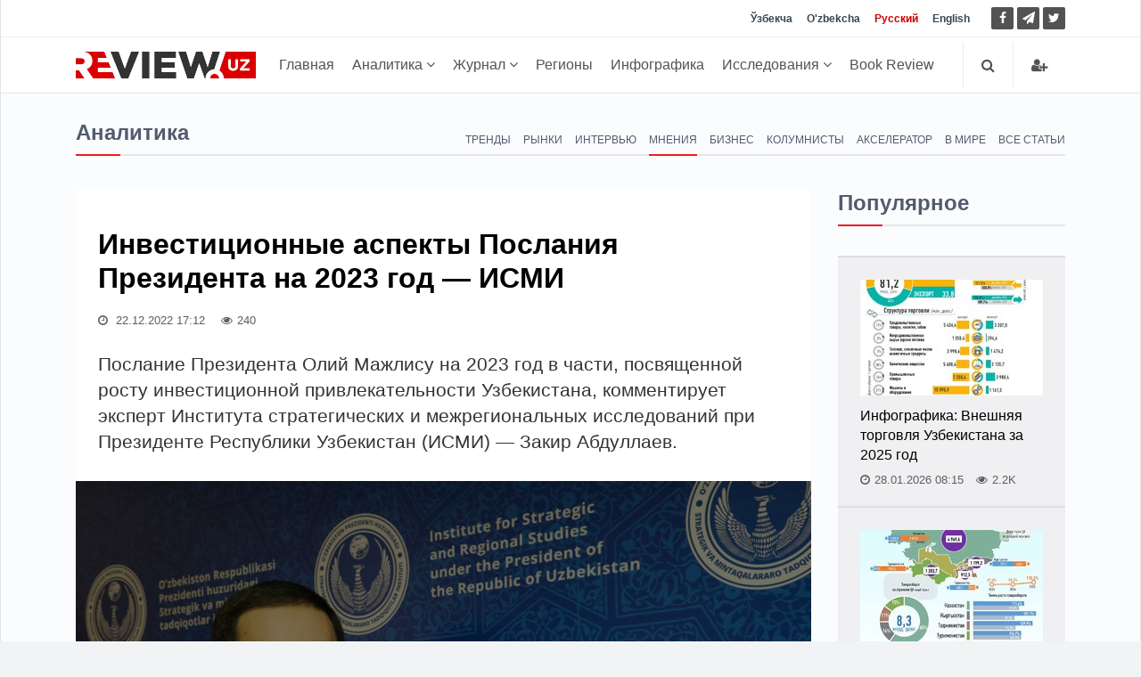

--- FILE ---
content_type: text/html; charset=UTF-8
request_url: https://review.uz/post/investicionne-aspekt-poslaniya-prezidenta-na-2023-god-ismi
body_size: 11243
content:
    <!DOCTYPE html>
    <html lang="ru">
    <head>
        <meta charset="UTF-8">
        <meta http-equiv="X-UA-Compatible" content="IE=edge">
        <meta name="viewport" content="width=device-width, initial-scale=1, maximum-scale=5">

        <meta property="og:url" content="https://review.uz/post/investicionne-aspekt-poslaniya-prezidenta-na-2023-god-ismi">
        <meta property="og:title" content="Инвестиционные аспекты Послания Президента на 2023 год — ИСМИ">
        <meta property="og:description " content="Инвестиционные аспекты Послания Президента на 2023 год — ИСМИ">
        <meta property="og:image" content="https://static.review.uz/crop/1/3/736__85_1330739529.jpg?v=1671711183">
        <meta property="og:type" content="article"/>
        <meta name="yandex-verification" content="90a7c91e07d99f26"/>
        <meta name="description" content="Инвестиционные аспекты Послания Президента на 2023 год — ИСМИ">
        <meta name="keywords" content="Инвестиционные аспекты Послания Президента на 2023 год — ИСМИ, Инвестиции, Послание Олий Мажлису, ИСМИ">


        <meta name="msapplication-TileColor" content="#ffffff">
        <meta name="theme-color" content="#ffffff">

        <link rel="shortcut icon" href="https://static.review.uz/assets/4039e03/favicon/favicon.ico?v=1" type="image/x-icon">
        <link rel="icon" href="https://static.review.uz/assets/4039e03/favicon/favicon.ico?v=1" type="image/x-icon">

        <link rel="canonical" href="https://review.uz/post/investicionne-aspekt-poslaniya-prezidenta-na-2023-god-ismi"/>
                    <link rel='alternate' hreflang='ru' href='https://review.uz/post/investicionne-aspekt-poslaniya-prezidenta-na-2023-god-ismi'/>
                <title>Инвестиционные аспекты Послания Президента на 2023 год — ИСМИ - Review.uz</title>

        <script async src="https://www.googletagmanager.com/gtag/js?id=G-D3L3YR3CHZ"></script>
        <script>
            window.dataLayer = window.dataLayer || [];
            function gtag(){dataLayer.push(arguments);}
            gtag('js', new Date());

            gtag('config', 'G-D3L3YR3CHZ');
        </script>

        <meta name="csrf-param" content="_csrf">
<meta name="csrf-token" content="w2r75scGSGdm0O2z3bSbidX5VY7IyhuWj07EJuQBo8atIbi_v1IqMVWUpcSP_v_a7KMGz7qYVdLCeo5nk0Xzlw==">

<link href="https://static.review.uz/assets/3a27eaac/css/jquery-comments.css?v=1600957480" rel="stylesheet">
<link href="https://static.review.uz/assets/3a27eaac/css/styles.css?v=1600957480" rel="stylesheet">
<link href="https://static.review.uz/assets/4039e03/css/bootstrap.min.css?v=1579068073" rel="stylesheet">
<link href="https://static.review.uz/assets/4039e03/css/font-awesome.min.css?v=1579068073" rel="stylesheet" font-display="swap" crossorigin>
<link href="https://static.review.uz/assets/4039e03/css/owl.carousel.css?v=1579068073" rel="stylesheet">
<link href="https://static.review.uz/assets/4039e03/css/simplelightbox.min.css?v=1599288751" rel="stylesheet">
<link href="https://static.review.uz/assets/4039e03/css/main.css?v=1600957480" rel="stylesheet">
<link href="https://static.review.uz/assets/4039e03/css/presets/preset1.css?v=1579068073" rel="stylesheet">
<link href="https://static.review.uz/assets/4039e03/css/responsive.css?v=1580366443" rel="stylesheet">
<link href="https://static.review.uz/assets/4039e03/css/style.css?v=1660381656" rel="stylesheet">
<script>var globalVars={"min":true,"typo":"/site/typo","l":"ru-RU","a":"https://api.review.uz/v1","d":false,"m":{"typo":"Iltimos xatoni belgilang!"},"u":"635bbc2eef4eafe0be755e8f83569c23","p":"63a447481b2c5265ff425ed6","c":"5e1327b93d7f19454227e965"};</script>    </head>
    <body>
    
    <div id="main-wrapper" class="homepage ">
        <header id="navigation">
        <div class="navbar navbar-expand-lg" role="banner">

            <div class="topbar">
                <div class="container">
                    <div id="topbar" class="navbar-header">

                        <div id="topbar-left">

                        </div>
                        <div id="topbar-right">

                            <div class="language-dropdown">
                                                                                                        <a href="/oz"
                                       class="">Ўзбекча</a>
                                                                                                        <a href="/uz"
                                       class="">O'zbekcha</a>
                                                                                                        <a href="/post/investicionne-aspekt-poslaniya-prezidenta-na-2023-god-ismi"
                                       class="active">Русский</a>
                                                                                                        <a href="/en"
                                       class="">English</a>
                                                            </div>

                            <ul class="socials">
                                <!--<li class="facebook"><a href="" target="_blank"><i class="fa fa-eye"></i> </a></li>-->
                                <li class="facebook">
                                    <a href="https://facebook.com/ecoboz" target="_blank" title="Facebook">
                                        <i class="fa fa-facebook"></i> </a>
                                </li>
                                <li class="telegram">
                                    <a href="https://t.me/reviewuz "
                                       target="_blank" rel="nofollow" title="Telegram">
                                        <i class="fa fa-paper-plane"></i> </a>
                                </li>
                                <li class="twitter">
                                    <a href="https://twitter.com/reviewuznews" target="_blank" title="Twitter">
                                        <i class="fa fa-twitter" rel="nofollow"></i> </a>
                                </li>
                            </ul>

                        </div>
                        <div class="clear"></div>
                    </div>
                </div>
            </div>

            <div id="menubar" class="container">
                <button class="navbar-toggler" type="button" data-toggle="collapse" data-target="#mainmenu"
                        aria-controls="mainmenu" aria-expanded="false" aria-label="Toggle navigation">
                    <span class="navbar-toggler-icon"><i class="fa fa-bars"></i></span>
                </button>
                <a class="navbar-brand" href="/">
                    <img class="main-logo img-fluid" src="https://static.review.uz/assets/4039e03/images/logo-o.png?v=1"
                         alt="logo">
                </a>
                <nav id="mainmenu" class="navbar-left collapse navbar-collapse">
                    <ul class="nav navbar-nav">
                        <li><a href="/">Главная</a></li>

                                                                                                                                                <li class="dropdown category-analitika">
                                        <a href="https://review.uz/analitika" class="dropdown-toggle"
                                           data-toggle="dropdown">
                                            Аналитика
                                            <i class="fa fa-angle-down"></i>
                                        </a>
                                        <ul class="dropdown-menu">
                                                                                            <li class="category-trendi">
                                                    <a href="https://review.uz/trendi">Тренды</a>
                                                </li>
                                                                                            <li class="category-rinki">
                                                    <a href="https://review.uz/rinki">Рынки</a>
                                                </li>
                                                                                            <li class="category-intervyu">
                                                    <a href="https://review.uz/intervyu">Интервью</a>
                                                </li>
                                                                                            <li class="category-mneniya">
                                                    <a href="https://review.uz/mneniya">Мнения</a>
                                                </li>
                                                                                            <li class="category-biznes">
                                                    <a href="https://review.uz/biznes">Бизнес</a>
                                                </li>
                                                                                            <li class="category-akselerator">
                                                    <a href="https://review.uz/akselerator">Акселератор</a>
                                                </li>
                                                                                            <li class="category-v-mire">
                                                    <a href="https://review.uz/v-mire">В мире</a>
                                                </li>
                                                                                            <li class="category-all-articles">
                                                    <a href="https://review.uz/all-articles">Все статьи</a>
                                                </li>
                                                                                    </ul>
                                    </li>
                                                                                                                                <li class="dropdown category-journals">
                                        <a href="https://review.uz/journals" class="dropdown-toggle"
                                           data-toggle="dropdown">
                                            Журнал
                                            <i class="fa fa-angle-down"></i>
                                        </a>
                                        <ul class="dropdown-menu">
                                                                                            <li class="category-journals/2025">
                                                    <a href="https://review.uz/journals/2025">2025</a>
                                                </li>
                                                                                            <li class="category-journals/2024">
                                                    <a href="https://review.uz/journals/2024">2024</a>
                                                </li>
                                                                                            <li class="category-journals/2023">
                                                    <a href="https://review.uz/journals/2023">2023</a>
                                                </li>
                                                                                            <li class="category-journals/2022">
                                                    <a href="https://review.uz/journals/2022">2022</a>
                                                </li>
                                                                                            <li class="category-journals/2021">
                                                    <a href="https://review.uz/journals/2021">2021</a>
                                                </li>
                                                                                            <li class="category-journals/2020">
                                                    <a href="https://review.uz/journals/2020">2020</a>
                                                </li>
                                                                                            <li class="category-journals/2019">
                                                    <a href="https://review.uz/journals/2019">2019</a>
                                                </li>
                                                                                            <li class="category-journals/2018">
                                                    <a href="https://review.uz/journals/2018">2018</a>
                                                </li>
                                                                                            <li class="category-journals/2017">
                                                    <a href="https://review.uz/journals/2017">2017</a>
                                                </li>
                                                                                            <li class="category-journals/2016">
                                                    <a href="https://review.uz/journals/2016">2016</a>
                                                </li>
                                                                                            <li class="category-journals/2015">
                                                    <a href="https://review.uz/journals/2015">2015</a>
                                                </li>
                                                                                            <li class="category-journals/2014">
                                                    <a href="https://review.uz/journals/2014">2014</a>
                                                </li>
                                                                                            <li class="category-journals/2013">
                                                    <a href="https://review.uz/journals/2013">2013</a>
                                                </li>
                                                                                            <li class="category-journals/2012">
                                                    <a href="https://review.uz/journals/2012">2012</a>
                                                </li>
                                                                                            <li class="category-journals/2011">
                                                    <a href="https://review.uz/journals/2011">2011</a>
                                                </li>
                                                                                            <li class="category-journals/2010">
                                                    <a href="https://review.uz/journals/2010">2010</a>
                                                </li>
                                                                                    </ul>
                                    </li>
                                                                                                                                <li class="category-regioni">
                                        <a href="https://review.uz/regioni">Регионы</a>
                                    </li>
                                                                                                                                <li class="category-infograph">
                                        <a href="https://review.uz/infograph">Инфографика</a>
                                    </li>
                                                                                                                                <li class="dropdown category-journals/">
                                        <a href="https://review.uz/journals" class="dropdown-toggle"
                                           data-toggle="dropdown">
                                            Исследования
                                            <i class="fa fa-angle-down"></i>
                                        </a>
                                        <ul class="dropdown-menu">
                                                                                            <li class="category-journals/dokladi">
                                                    <a href="https://review.uz/journals/dokladi">Доклады</a>
                                                </li>
                                                                                            <li class="category-journals/analiticheskie-zapiski">
                                                    <a href="https://review.uz/journals/analiticheskie-zapiski">Аналитические записки</a>
                                                </li>
                                                                                            <li class="category-journals/marketingove-issledovaniya">
                                                    <a href="https://review.uz/journals/marketingove-issledovaniya">Маркетинговые исследования</a>
                                                </li>
                                                                                            <li class="category-journals/almanax-uzbekistana">
                                                    <a href="https://review.uz/journals/almanax-uzbekistana">Альманах Узбекистана</a>
                                                </li>
                                                                                            <li class="category-journals/ekonomika-uzbekistana">
                                                    <a href="https://review.uz/journals/ekonomika-uzbekistana">Экономика Узбекистана</a>
                                                </li>
                                                                                            <li class="category-journals/analiticheskie-brif">
                                                    <a href="https://review.uz/journals/analiticheskie-brif">Аналитические брифы</a>
                                                </li>
                                                                                            <li class="category-journals/daydjesti">
                                                    <a href="https://review.uz/journals/daydjesti">Дайджесты</a>
                                                </li>
                                                                                    </ul>
                                    </li>
                                                                                                                                <li class="category-book-review">
                                        <a href="https://review.uz/book-review">Book Review</a>
                                    </li>
                                                                                                        </ul>
                </nav>

                <div class="searchNlogin">
                    <ul>
                        <li class="search-icon"><i class="fa fa-search"></i></li>

                                                    <li class="dropdown ">
                                <a href="/account/login" title="Войти">
                                    <i class="fa fa-user-plus"></i>
                                </a>
                            </li>

                                            </ul>
                    <div class="search">
                        <form role="form" action="/search" method="get">
                            <input type="text" name="q" class="search-form" autocomplete="on"
                                   placeholder="Поиск по сайту">
                        </form>
                    </div> <!--/.search-->
                </div><!-- searchNlogin -->
            </div>
        </div>
    </header><!--/#navigation-->
        <div class="container">
                
        <div class="page-breadcrumbs">
    <h4 class="section-title">Аналитика</h4>

            <div class="world-nav cat-menu">
            <ul class="list-inline">
                                    <li class="">
                        <a
                                href="https://review.uz/trendi">Тренды</a></li>
                                        <li class="">
                        <a
                                href="https://review.uz/rinki">Рынки</a></li>
                                        <li class="">
                        <a
                                href="https://review.uz/intervyu">Интервью</a></li>
                                        <li class="active">
                        <a
                                href="https://review.uz/mneniya">Мнения</a></li>
                                        <li class="">
                        <a
                                href="https://review.uz/biznes">Бизнес</a></li>
                                        <li class="">
                        <a
                                href="https://review.uz/kolumnisti">Колумнисты</a></li>
                                        <li class="">
                        <a
                                href="https://review.uz/akselerator">Акселератор</a></li>
                                        <li class="">
                        <a
                                href="https://review.uz/v-mire">В мире</a></li>
                                        <li class="">
                        <a
                                href="https://review.uz/all-articles">Все статьи</a></li>
                                </ul>
        </div>
    </div>
<div class="section">
    <div class="row">
        <div class="col-md-8 col-lg-9">
            <div id="site-content" class="site-content">
                <div class="row">
                    <div class="col">
                        <div class="left-content">
                            <div class="details-news">
                                <div class="post mb-30">
                                    <div class="post-content ">

                                        <h1 class="entry-title">
                                            Инвестиционные аспекты Послания Президента на 2023 год — ИСМИ                                        </h1>
                                        <div class="entry-meta">
                                            <ul class="list-inline">
                                                <li class="publish-date">
                                                    <a href="#"><i class="fa fa-clock-o"></i>
                                                        22.12.2022 17:12                                                    </a>
                                                </li>
                                                <li class="views">
                                                    <i class="fa fa-eye"></i>240                                                </li>
                                                                                            </ul>
                                        </div>
                                        <div class="entry-content post-info">
                                            Послание Президента Олий Мажлису на 2023 год в части, посвященной росту инвестиционной привлекательности Узбекистана, комментирует эксперт Института стратегических и межрегиональных исследований при Президенте Республики Узбекистан (ИСМИ) — Закир Абдуллаев.                                        </div>
                                    </div>

                                                                            <div class="entry-header">
                                            <div class="entry-thumbnail">
                                                <figure class="img-popup">
                                                    <a href="https://static.review.uz/crop/1/3/1400__100_1330739529.jpg?v=1671711183">
                                                        <img class="img-fluid"
                                                             src="https://static.review.uz/crop/1/3/825__95_1330739529.jpg?v=1671711183"
                                                             alt="Инвестиционные аспекты Послания Президента на 2023 год — ИСМИ"
                                                             title="Инвестиционные аспекты Послания Президента на 2023 год — ИСМИ"
                                                        />
                                                    </a>
                                                                                                    </figure>
                                            </div>
                                        </div>
                                                                        <div class="post-content">
                                        <div class="entry-content blog-single clearfix">
                                                                                            <div class="paid__content-overlay"></div>
                                                В своем Послании Олий Мажлису и народу Узбекистана Президент Шавкат Мирзиёев определил конкретные задачи по дальнейшему увеличению прямых иностранных инвестиций.  Как отметил глава государства, «только в этом году в нашу экономику было привлечено 8 млрд. долл. прямых иностранных инвестиций, а экспорт достиг 19 млрд. долл. Таких высоких показателей у нас еще не было». Шавкат Мирзиёев неслучайно уделил особое внимание данному... ...                                                                                    </div>
                                                                            </div>
                                                                            <div class="post-content">
                                            <div class="paid__alert">
                                                <a href="/payment/subscription">
                                                    Доступ к платной информации предоставляется по <em> подписке </em>                                                  </a>
                                                <br>
                                                <br>
                                                <span></sp>или</span>
                                                <br>
                                                <br>
                                                <a href="/payment/post?id=63a447481b2c5265ff425ed6">
                                                    приобрести <em> статью за 20 000,00 сум (US $1,99)</em>                                                 </a>
                                            </div>
                                        </div>
                                                                        <div class="post-content">
            <div class="post-nav mt-30">
            <div class="row">
                <div class="col-md-12 leave-comment">
                    <p class="access__alert-title text-center">
                        <a href="javascript:void(0)" class="btn btn-primary rounded">
                            Оставить комментарий                         </a>
                    </p>
                </div>
                <div class="col-md-12 single-meta" id="login-box" style="display:none;">
                    <p class="access__alert-title text-center text-muted">
                        Вы можете оставить свой комментарий. Для этого нужно пройти регистрацию                    </p>
                    <p class="access__alert-title text-center">
                        <a class="btn btn-primary rounded" href="/account/login">Войти</a>                    </p>

                                    </div>
            </div>
        </div>
                <div id="w0" class="mt-30"></div>    </div>

                                </div>

                                                            </div>
                        </div>


                                                    <h4 class="section-title">Похожие новости</h4>
                                                            <div class="row child_equal_h">
                                                                            <div class="col-md-12 col-lg-4">
                                            <div class="post medium-post eh_item">
                                                <div class="entry-header">
                                                    <div class="entry-thumbnail">
                                                        <img class="img-fluid"
                                                             src="https://static.review.uz/crop/1/7/255_150_95_1797271257.jpg?v=1767071284"
                                                             alt="Послание Президента Республики Узбекистан Шавката Мирзиёева Олий Мажлису и народу Узбекистана">
                                                    </div>
                                                </div>
                                                <div class="post-content">
                                                    <div class="entry-meta">
                                                        <ul class="list-inline">
                                                            <li class="publish-date">
                                                                <i class="fa fa-clock-o"></i>
                                                                26.12.2025                                                            </li>
                                                            <li class="views">
                                                                <i class="fa fa-eye"></i>
                                                                169                                                            </li>
                                                                                                                    </ul>
                                                    </div>
                                                    <h2 class="entry-title">
                                                        <a href="https://review.uz/post/ozbekiston-respublikasi-prezidenti-shavkat-mirziyoyevning-oliy-majlis-va-ozbekiston-xalqiga-murojaatnomasi">
                                                            Послание Президента Республики Узбекистан Шавката Мирзиёева Олий Мажлису и народу Узбекистана                                                        </a>
                                                    </h2>
                                                </div>
                                            </div><!--/post-->
                                        </div>
                                                                            <div class="col-md-12 col-lg-4">
                                            <div class="post medium-post eh_item">
                                                <div class="entry-header">
                                                    <div class="entry-thumbnail">
                                                        <img class="img-fluid"
                                                             src="https://static.review.uz/crop/6/5/255_150_95_656180958.jpg?v=1765098875"
                                                             alt="Новая Конституция Узбекистана – основа благоприятного делового и инвестиционного климата">
                                                    </div>
                                                </div>
                                                <div class="post-content">
                                                    <div class="entry-meta">
                                                        <ul class="list-inline">
                                                            <li class="publish-date">
                                                                <i class="fa fa-clock-o"></i>
                                                                07.12.2025                                                            </li>
                                                            <li class="views">
                                                                <i class="fa fa-eye"></i>
                                                                202                                                            </li>
                                                                                                                    </ul>
                                                    </div>
                                                    <h2 class="entry-title">
                                                        <a href="https://review.uz/post/novaya-konstituciya-uzbekistana-osnova-blagopriyatnogo-delovogo-i-investicionnogo-klimata">
                                                            Новая Конституция Узбекистана – основа благоприятного делового и инвестиционного климата                                                        </a>
                                                    </h2>
                                                </div>
                                            </div><!--/post-->
                                        </div>
                                                                            <div class="col-md-12 col-lg-4">
                                            <div class="post medium-post eh_item">
                                                <div class="entry-header">
                                                    <div class="entry-thumbnail">
                                                        <img class="img-fluid"
                                                             src="https://static.review.uz/crop/3/1/255_150_95_3109285789.jpg?v=1764819727"
                                                             alt="Инфографика: Основные показатели экономического развития Сырдарьинской области за январь–сентябрь 2025 года">
                                                    </div>
                                                </div>
                                                <div class="post-content">
                                                    <div class="entry-meta">
                                                        <ul class="list-inline">
                                                            <li class="publish-date">
                                                                <i class="fa fa-clock-o"></i>
                                                                03.12.2025                                                            </li>
                                                            <li class="views">
                                                                <i class="fa fa-eye"></i>
                                                                87                                                            </li>
                                                                                                                    </ul>
                                                    </div>
                                                    <h2 class="entry-title">
                                                        <a href="https://review.uz/post/sirdaryo-viloyati-2025-yilning-9-oyida-barqaror-iqtisodiy-osishni-namoyon-etdi">
                                                            Инфографика: Основные показатели экономического развития Сырдарьинской области за январь–сентябрь 2025 года                                                        </a>
                                                    </h2>
                                                </div>
                                            </div><!--/post-->
                                        </div>
                                                                    </div>
                                                            <div class="row child_equal_h">
                                                                            <div class="col-md-12 col-lg-4">
                                            <div class="post medium-post eh_item">
                                                <div class="entry-header">
                                                    <div class="entry-thumbnail">
                                                        <img class="img-fluid"
                                                             src="https://static.review.uz/crop/1/2/255_150_95_1217254811.jpg?v=1764675758"
                                                             alt="Инфографика: Развитие автомобильной промышленности Узбекистана в 2017-2024">
                                                    </div>
                                                </div>
                                                <div class="post-content">
                                                    <div class="entry-meta">
                                                        <ul class="list-inline">
                                                            <li class="publish-date">
                                                                <i class="fa fa-clock-o"></i>
                                                                02.12.2025                                                            </li>
                                                            <li class="views">
                                                                <i class="fa fa-eye"></i>
                                                                83                                                            </li>
                                                                                                                    </ul>
                                                    </div>
                                                    <h2 class="entry-title">
                                                        <a href="https://review.uz/post/infografika-2017-2024-yillarda-avtomobilsozlik-sanoatini-rivojlantirishning-asosiy-korsatkichlari">
                                                            Инфографика: Развитие автомобильной промышленности Узбекистана в 2017-2024                                                        </a>
                                                    </h2>
                                                </div>
                                            </div><!--/post-->
                                        </div>
                                                                            <div class="col-md-12 col-lg-4">
                                            <div class="post medium-post eh_item">
                                                <div class="entry-header">
                                                    <div class="entry-thumbnail">
                                                        <img class="img-fluid"
                                                             src="https://static.review.uz/crop/1/3/255_150_95_136308167.jpg?v=1764657354"
                                                             alt="Инфографика: Анализ основных показателей экономического развития Джизакской области за январь–сентябрь 2025 года">
                                                    </div>
                                                </div>
                                                <div class="post-content">
                                                    <div class="entry-meta">
                                                        <ul class="list-inline">
                                                            <li class="publish-date">
                                                                <i class="fa fa-clock-o"></i>
                                                                02.12.2025                                                            </li>
                                                            <li class="views">
                                                                <i class="fa fa-eye"></i>
                                                                60                                                            </li>
                                                                                                                    </ul>
                                                    </div>
                                                    <h2 class="entry-title">
                                                        <a href="https://review.uz/post/jizzax-viloyatida-2025-yilning-9-oyida-barqaror-iqtisodiy-osishni-qayd-etildi">
                                                            Инфографика: Анализ основных показателей экономического развития Джизакской области за январь–сентябрь 2025 года                                                        </a>
                                                    </h2>
                                                </div>
                                            </div><!--/post-->
                                        </div>
                                                                            <div class="col-md-12 col-lg-4">
                                            <div class="post medium-post eh_item">
                                                <div class="entry-header">
                                                    <div class="entry-thumbnail">
                                                        <img class="img-fluid"
                                                             src="https://static.review.uz/crop/4/2/255_150_95_4255494065.jpg?v=1760422347"
                                                             alt="Инфографика: Торгово-инвестиционное сотрудничество между Узбекистаном и Катаром">
                                                    </div>
                                                </div>
                                                <div class="post-content">
                                                    <div class="entry-meta">
                                                        <ul class="list-inline">
                                                            <li class="publish-date">
                                                                <i class="fa fa-clock-o"></i>
                                                                03.11.2025                                                            </li>
                                                            <li class="views">
                                                                <i class="fa fa-eye"></i>
                                                                241                                                            </li>
                                                                                                                    </ul>
                                                    </div>
                                                    <h2 class="entry-title">
                                                        <a href="https://review.uz/post/infografika-torgovo-investicionnoe-sotrudnichestvo-mejdu-uzbekistanom-i-katarom">
                                                            Инфографика: Торгово-инвестиционное сотрудничество между Узбекистаном и Катаром                                                        </a>
                                                    </h2>
                                                </div>
                                            </div><!--/post-->
                                        </div>
                                                                    </div>
                                                                        </div>
                </div>
            </div>
        </div>
        <div class="col-md-4 col-lg-3 sticky-sidebar">
            <div id="sidebar" class="mt-30 mb-30">
            <div class="widget widget-popular">
            <h4 class="section-title title">Популярное</h4>
            <ul class="post-list no-image">
                                    <li>
                        <div class="post small-post">
                            <div class="entry-thumbnail">
                                <img alt=Инфографика: Внешняя торговля Узбекистана за 2025 год src="https://static.review.uz/crop/2/6/205_130_85_2626848862.jpg?v=1769574466" class="img-fluid"/>
                            </div>

                            <div class="post-content">
                                <h2 class="entry-title">
                                    <a href="https://review.uz/post/infografika-vneshnyaya-torgovlya-uzbekistana-za-yanvar-2025-goda">Инфографика: Внешняя торговля Узбекистана за 2025 год</a>
                                </h2>
                            </div>

                            <div class="entry-meta">
                                <span>
                                    <i class="fa fa-clock-o"></i>28.01.2026 08:15                                </span>
                                <span>
                                   <i class="fa fa-eye"></i>2.2K                                </span>
                                                            </div>
                        </div><!--/post-->
                    </li>
                                    <li>
                        <div class="post small-post">
                            <div class="entry-thumbnail">
                                <img alt=Инфографика: Торговля Узбекистана со странами Центральной Азии в 2025 году src="https://static.review.uz/crop/2/0/205_130_85_2062079861.jpg?v=1769771401" class="img-fluid"/>
                            </div>

                            <div class="post-content">
                                <h2 class="entry-title">
                                    <a href="https://review.uz/post/infografika-torgovlya-uzbekistana-so-stranami-centralnoy-azii-v-yanvare-2025-goda">Инфографика: Торговля Узбекистана со странами Центральной Азии в 2025 году</a>
                                </h2>
                            </div>

                            <div class="entry-meta">
                                <span>
                                    <i class="fa fa-clock-o"></i>30.01.2026 08:45                                </span>
                                <span>
                                   <i class="fa fa-eye"></i>1.1K                                </span>
                                                            </div>
                        </div><!--/post-->
                    </li>
                                    <li>
                        <div class="post small-post">
                            <div class="entry-thumbnail">
                                <img alt=Инфографика: Торговля Узбекистана со странами СНГ в 2025 году src="https://static.review.uz/crop/4/2/205_130_85_4276769292.jpg?v=1769771918" class="img-fluid"/>
                            </div>

                            <div class="post-content">
                                <h2 class="entry-title">
                                    <a href="https://review.uz/post/infografika-torgovlya-uzbekistana-so-stranami-sng-v-yanvare-2025-goda">Инфографика: Торговля Узбекистана со странами СНГ в 2025 году</a>
                                </h2>
                            </div>

                            <div class="entry-meta">
                                <span>
                                    <i class="fa fa-clock-o"></i>30.01.2026 08:55                                </span>
                                <span>
                                   <i class="fa fa-eye"></i>990                                </span>
                                                            </div>
                        </div><!--/post-->
                    </li>
                                    <li>
                        <div class="post small-post">
                            <div class="entry-thumbnail">
                                <img alt=Инфографика: Торговые отношения Узбекистана с ЕАЭС в 2025 году src="https://static.review.uz/crop/2/9/205_130_85_2925030394.jpg?v=1769772556" class="img-fluid"/>
                            </div>

                            <div class="post-content">
                                <h2 class="entry-title">
                                    <a href="https://review.uz/post/infografika-torgove-otnosheniya-uzbekistana-s-eaes-v-marte-2025-goda">Инфографика: Торговые отношения Узбекистана с ЕАЭС в 2025 году</a>
                                </h2>
                            </div>

                            <div class="entry-meta">
                                <span>
                                    <i class="fa fa-clock-o"></i>30.01.2026 09:01                                </span>
                                <span>
                                   <i class="fa fa-eye"></i>585                                </span>
                                                            </div>
                        </div><!--/post-->
                    </li>
                            </ul>
        </div>
        
                    <div class="section video-section">
                <h4 class="section-title title">Подписаться на журнал</h4>
                <div class="post video-post medium-post">
                    <div class="entry-header">
                        <div class="entry-thumbnail">
                            <img alt="ИҚТИСОДИЙ ШАРҲ" class="img-fluid"
                                 src="https://static.review.uz/crop/6/1/360__95_616946942.jpg?v=1768306923">
                        </div>
                    </div>
                    <div class="post-content">
                        <div class="entry-meta text-center">
                                            <span>
                                                12-48-2025                                            </span>

                        </div>
                        <h2 class="entry-title" style="margin-top: 0">
                            <a href="https://review.uz/journals/view/12-48-2025">ИҚТИСОДИЙ ШАРҲ</a>
                        </h2>
                    </div>
                    <a class="btn btn-primary btn-block"
                       href="/payment/subscription">Подписаться</a>
                </div><!--/post-->
            </div>
        
    
    
    </div>        </div>
    </div>
</div>

    <div class="section">
        <h4 class="section-title"> Последние новости</h4>
                    <div class="row child_equal_h">
                                    <div class="col-md-3 col-lg-3">
                        <div class="post medium-post eh_item">
                            <div class="entry-header">
                                <div class="entry-thumbnail">
                                    <img class="img-fluid"
                                         src="https://static.review.uz/crop/4/2/255_150_95_4211714966.jpg?v=1769743344"
                                         alt="Анализ бизнес-климата Узбекистана за 2025 год – исследование ЦЭИР">
                                </div>
                            </div>
                            <div class="post-content">
                                <div class="entry-meta">
                                    <ul class="list-inline">
                                        <li class="publish-date">
                                            <i class="fa fa-clock-o"></i>
                                            30/01, 10:22                                        </li>
                                        <li class="views">
                                            <i class="fa fa-eye"></i>
                                            116                                        </li>
                                                                            </ul>
                                </div>
                                <h2 class="entry-title">
                                    <a href="https://review.uz/post/analiz-biznes-klimata-uzbekistana-za-2025-god-issledovanie-ceir">
                                        Анализ бизнес-климата Узбекистана за 2025 год – исследование ЦЭИР                                    </a>
                                </h2>
                            </div>
                        </div><!--/post-->
                    </div>
                                    <div class="col-md-3 col-lg-3">
                        <div class="post medium-post eh_item">
                            <div class="entry-header">
                                <div class="entry-thumbnail">
                                    <img class="img-fluid"
                                         src="https://static.review.uz/crop/2/9/255_150_95_2925030394.jpg?v=1769772556"
                                         alt="Инфографика: Торговые отношения Узбекистана с ЕАЭС в 2025 году">
                                </div>
                            </div>
                            <div class="post-content">
                                <div class="entry-meta">
                                    <ul class="list-inline">
                                        <li class="publish-date">
                                            <i class="fa fa-clock-o"></i>
                                            30/01, 09:01                                        </li>
                                        <li class="views">
                                            <i class="fa fa-eye"></i>
                                            585                                        </li>
                                                                            </ul>
                                </div>
                                <h2 class="entry-title">
                                    <a href="https://review.uz/post/infografika-torgove-otnosheniya-uzbekistana-s-eaes-v-marte-2025-goda">
                                        Инфографика: Торговые отношения Узбекистана с ЕАЭС в 2025 году                                    </a>
                                </h2>
                            </div>
                        </div><!--/post-->
                    </div>
                                    <div class="col-md-3 col-lg-3">
                        <div class="post medium-post eh_item">
                            <div class="entry-header">
                                <div class="entry-thumbnail">
                                    <img class="img-fluid"
                                         src="https://static.review.uz/crop/4/2/255_150_95_4276769292.jpg?v=1769771922"
                                         alt="Инфографика: Торговля Узбекистана со странами СНГ в 2025 году">
                                </div>
                            </div>
                            <div class="post-content">
                                <div class="entry-meta">
                                    <ul class="list-inline">
                                        <li class="publish-date">
                                            <i class="fa fa-clock-o"></i>
                                            30/01, 08:55                                        </li>
                                        <li class="views">
                                            <i class="fa fa-eye"></i>
                                            990                                        </li>
                                                                            </ul>
                                </div>
                                <h2 class="entry-title">
                                    <a href="https://review.uz/post/infografika-torgovlya-uzbekistana-so-stranami-sng-v-yanvare-2025-goda">
                                        Инфографика: Торговля Узбекистана со странами СНГ в 2025 году                                    </a>
                                </h2>
                            </div>
                        </div><!--/post-->
                    </div>
                                    <div class="col-md-3 col-lg-3">
                        <div class="post medium-post eh_item">
                            <div class="entry-header">
                                <div class="entry-thumbnail">
                                    <img class="img-fluid"
                                         src="https://static.review.uz/crop/2/0/255_150_95_2062079861.jpg?v=1769771402"
                                         alt="Инфографика: Торговля Узбекистана со странами Центральной Азии в 2025 году">
                                </div>
                            </div>
                            <div class="post-content">
                                <div class="entry-meta">
                                    <ul class="list-inline">
                                        <li class="publish-date">
                                            <i class="fa fa-clock-o"></i>
                                            30/01, 08:45                                        </li>
                                        <li class="views">
                                            <i class="fa fa-eye"></i>
                                            1.1K                                        </li>
                                                                            </ul>
                                </div>
                                <h2 class="entry-title">
                                    <a href="https://review.uz/post/infografika-torgovlya-uzbekistana-so-stranami-centralnoy-azii-v-yanvare-2025-goda">
                                        Инфографика: Торговля Узбекистана со странами Центральной Азии в 2025 году                                    </a>
                                </h2>
                            </div>
                        </div><!--/post-->
                    </div>
                            </div>
                    <div class="row child_equal_h">
                                    <div class="col-md-3 col-lg-3">
                        <div class="post medium-post eh_item">
                            <div class="entry-header">
                                <div class="entry-thumbnail">
                                    <img class="img-fluid"
                                         src="https://static.review.uz/crop/3/5/255_150_95_3560663592.jpg?v=1769678728"
                                         alt="Цифровизация управления водными ресурсами">
                                </div>
                            </div>
                            <div class="post-content">
                                <div class="entry-meta">
                                    <ul class="list-inline">
                                        <li class="publish-date">
                                            <i class="fa fa-clock-o"></i>
                                            29/01, 14:25                                        </li>
                                        <li class="views">
                                            <i class="fa fa-eye"></i>
                                            25                                        </li>
                                                                            </ul>
                                </div>
                                <h2 class="entry-title">
                                    <a href="https://review.uz/post/cifrovizaciya-upravleniya-vodnmi-resursami">
                                        Цифровизация управления водными ресурсами                                    </a>
                                </h2>
                            </div>
                        </div><!--/post-->
                    </div>
                                    <div class="col-md-3 col-lg-3">
                        <div class="post medium-post eh_item">
                            <div class="entry-header">
                                <div class="entry-thumbnail">
                                    <img class="img-fluid"
                                         src="https://static.review.uz/crop/4/6/255_150_95_461548143.jpg?v=1769659346"
                                         alt="Инфографика: Торгово-экономическое и инвестиционное сотрудничество Узбекистана с Турцией">
                                </div>
                            </div>
                            <div class="post-content">
                                <div class="entry-meta">
                                    <ul class="list-inline">
                                        <li class="publish-date">
                                            <i class="fa fa-clock-o"></i>
                                            29/01, 09:02                                        </li>
                                        <li class="views">
                                            <i class="fa fa-eye"></i>
                                            108                                        </li>
                                                                            </ul>
                                </div>
                                <h2 class="entry-title">
                                    <a href="https://review.uz/post/infografika-torgovo-ekonomicheskoe-i-investicionnoe-sotrudnichestvo-uzbekistana-s-turciey">
                                        Инфографика: Торгово-экономическое и инвестиционное сотрудничество Узбекистана с Турцией                                    </a>
                                </h2>
                            </div>
                        </div><!--/post-->
                    </div>
                                    <div class="col-md-3 col-lg-3">
                        <div class="post medium-post eh_item">
                            <div class="entry-header">
                                <div class="entry-thumbnail">
                                    <img class="img-fluid"
                                         src="https://static.review.uz/crop/9/5/255_150_95_956634485.jpg?v=1769657572"
                                         alt="Как бороться с изменением климата без Америки">
                                </div>
                            </div>
                            <div class="post-content">
                                <div class="entry-meta">
                                    <ul class="list-inline">
                                        <li class="publish-date">
                                            <i class="fa fa-clock-o"></i>
                                            29/01, 08:32                                        </li>
                                        <li class="views">
                                            <i class="fa fa-eye"></i>
                                            15                                        </li>
                                                                            </ul>
                                </div>
                                <h2 class="entry-title">
                                    <a href="https://review.uz/post/kak-borotsya-s-izmeneniem-klimata-bez-ameriki">
                                        Как бороться с изменением климата без Америки                                    </a>
                                </h2>
                            </div>
                        </div><!--/post-->
                    </div>
                                    <div class="col-md-3 col-lg-3">
                        <div class="post medium-post eh_item">
                            <div class="entry-header">
                                <div class="entry-thumbnail">
                                    <img class="img-fluid"
                                         src="https://static.review.uz/crop/2/6/255_150_95_2626848862.jpg?v=1769574467"
                                         alt="Инфографика: Внешняя торговля Узбекистана за 2025 год">
                                </div>
                            </div>
                            <div class="post-content">
                                <div class="entry-meta">
                                    <ul class="list-inline">
                                        <li class="publish-date">
                                            <i class="fa fa-clock-o"></i>
                                            28/01, 08:15                                        </li>
                                        <li class="views">
                                            <i class="fa fa-eye"></i>
                                            2.2K                                        </li>
                                                                            </ul>
                                </div>
                                <h2 class="entry-title">
                                    <a href="https://review.uz/post/infografika-vneshnyaya-torgovlya-uzbekistana-za-yanvar-2025-goda">
                                        Инфографика: Внешняя торговля Узбекистана за 2025 год                                    </a>
                                </h2>
                            </div>
                        </div><!--/post-->
                    </div>
                            </div>
            </div>
    </div>
</div>
<div class="wrapper" id="error_popup">
    <div class="overlay"></div>
    <div class="container" id="ajax_content">
    </div>
</div>
            <footer id="footer">
        <div class="footer-menu">
            <div class="container">

            </div>
        </div>
        <div class="bottom-widgets">
            <div class="container">
                <div class="row">
                    <div class="col-lg-3">
                        <div class="widget">
                            <img class="footer-logo" alt="Review.uz"
                                 src="https://static.review.uz/assets/4039e03/images/review-f.svg"/>
                            <address>
                                <p>Последние новости Узбекистана. Главные события в экономике, обществе, бизнесе и политике на сегодня. Review.uz публикует аналитические обзоры об Узбекистане по основным направлениям. Мнения политологов и других экспертов по актуальным вопросам и темам. Информационно-аналитический портал журнала "Экономическое обозрение". 
</p>
                                <p>
                                    <i class="fa fa-globe"></i> Узбекистан, г. Ташкент, Чиланзарский район, ул. Новза 6                                </p>
                                <p><i class="fa fa-phone"></i> <a href="tel:+998781500202">+(998 78) 150-02-02</a></p>
                                <p>Devonxona: <a href="tel:+998781500202">(+998
                                        78) 150-02-02 (426)</a></p>
                                <p><i class="fa fa-envelope"></i> <a href="mailto:info@review.uz">info@review.uz</a></p>
                                <p><i class="fa fa-envelope"></i> <a href="mailto:cer@exat.uz">cer@exat.uz</a></p>
                            </address>
                        </div>
                    </div>

                    <div class="col-lg-5">
                        <div class="widget">
                            <h2>Рубрики</h2>
                                                                                                                                                                                                                                                                                                                                                                                                                                                                                                                                                                                                                                                                                <ul>
                                                                            <li><a href="https://review.uz/analitika">Аналитика</a></li>
                                                                            <li><a href="https://review.uz/trendi">Тренды</a></li>
                                                                            <li><a href="https://review.uz/rinki">Рынки</a></li>
                                                                            <li><a href="https://review.uz/intervyu">Интервью</a></li>
                                                                            <li><a href="https://review.uz/mneniya">Мнения</a></li>
                                                                            <li><a href="https://review.uz/biznes">Бизнес</a></li>
                                                                            <li><a href="https://review.uz/kolumnisti">Колумнисты</a></li>
                                                                            <li><a href="https://review.uz/akselerator">Акселератор</a></li>
                                                                    </ul>
                                                            <ul>
                                                                            <li><a href="https://review.uz/v-mire">В мире</a></li>
                                                                            <li><a href="https://review.uz/journals">Журнал</a></li>
                                                                            <li><a href="https://review.uz/regioni">Регионы</a></li>
                                                                            <li><a href="https://review.uz/novosty">Новости</a></li>
                                                                            <li><a href="https://review.uz/economy">Экономика</a></li>
                                                                            <li><a href="https://review.uz/policy">Политика</a></li>
                                                                            <li><a href="https://review.uz/sentral-asia">Центральная Азия</a></li>
                                                                            <li><a href="https://review.uz/society">Общество</a></li>
                                                                    </ul>
                                                            <ul>
                                                                            <li><a href="https://review.uz/technology">Технологии</a></li>
                                                                            <li><a href="https://review.uz/sport-kultura">Культура</a></li>
                                                                            <li><a href="https://review.uz/infograph">Инфографика</a></li>
                                                                            <li><a href="https://review.uz/journals">Исследования</a></li>
                                                                            <li><a href="https://review.uz/book-review">Book Review</a></li>
                                                                            <li><a href="https://review.uz/multimedia">Мультимедиа</a></li>
                                                                            <li><a href="https://review.uz/photogallery">Фотогалерея</a></li>
                                                                            <li><a href="https://review.uz/videogalerya">Видеогалерея</a></li>
                                                                    </ul>
                                                            <ul>
                                                                            <li><a href="https://review.uz/covid-19-koronavirus">COVID-19</a></li>
                                                                    </ul>
                                                    </div>
                    </div>

                    <div class="col-lg-4">
                        <div class="widget">
                            <h2>Страницы</h2>
                            <div class="row">
                                <div class="col col-md-6">
                                    <ul>
                                        <li><a href="/">Главная</a></li>
                                        <li><a href="/page/sayt-haqida">О сайте</a>
                                        </li>
                                        <li><a href="/page/reklama">Реклама</a></li>
                                        <li><a href="/page/tahririyat">Редакция</a>
                                        </li>
                                        <li>
                                            <a href="/page/foydalanish-shartlari">Правила использования</a>
                                        </li>
                                        <li><a href="/page/aloqa">Связь </a></li>
                                    </ul>
                                </div>
                                <div class="col col-md-6">
                                    <p>
                                        <a target="_blank" class="mobile-apps"
                                           title="Review.uz Android ilovasi"
                                           href="https://play.google.com/store/apps/details?id=uz.simplex.review">
                                            <img alt="Review.uz on Google Play"
                                                 src="https://static.review.uz/assets/4039e03/images/google-android.png">
                                        </a>
                                                                            </p>
                                    <ul class="footer-social">
                                        <li>
                                            <a title="Telegram" href="https://t.me/reviewuz" target="_blank">
                                                <i class="fa fa-paper-plane"></i>
                                            </a>
                                        </li>
                                        <li>
                                            <a title="Facebook" href="https://facebook.com/ecoboz" target="_blank">
                                                <i class="fa fa-facebook"></i>
                                            </a>
                                        </li>
                                        <li>
                                            <a title="Twitter" href="https://twitter.com/reviewuznews" target="_blank">
                                                <i class="fa fa-twitter"></i>
                                            </a>
                                        </li>
                                    </ul>
                                    <div class="clearfix"></div>
                                    <hr>
                                    <div class="row">
                                        <div class="col col-6">
                                            <!-- Yandex.Metrika informer -->
                                            <a href="https://metrika.yandex.ru/stat/?id=57310492&amp;from=informer"
                                               target="_blank" rel="nofollow"><img
                                                        src="https://informer.yandex.ru/informer/57310492/3_1_FFFFFFFF_EFEFEFFF_0_visits"
                                                        style="width:88px; height:31px; border:0;" alt="Яндекс.Метрика"
                                                        title="Яндекс.Метрика: данные за сегодня (просмотры, визиты и уникальные посетители)"
                                                        class="ym-advanced-informer" data-cid="57310492"
                                                        data-lang="ru"/></a>
                                            <!-- /Yandex.Metrika informer -->

                                            <!-- Yandex.Metrika counter -->
                                            <script type="text/javascript">
                                                (function (m, e, t, r, i, k, a) {
                                                    m[i] = m[i] || function () {
                                                        (m[i].a = m[i].a || []).push(arguments)
                                                    };
                                                    m[i].l = 1 * new Date();
                                                    k = e.createElement(t), a = e.getElementsByTagName(t)[0], k.async = 1, k.src = r, a.parentNode.insertBefore(k, a)
                                                })
                                                (window, document, "script", "https://mc.yandex.ru/metrika/tag.js", "ym");

                                                ym(57310492, "init", {
                                                    clickmap: true,
                                                    trackLinks: true,
                                                    accurateTrackBounce: true,
                                                    webvisor: true,
                                                    trackHash: true
                                                });
                                            </script>
                                            <noscript>
                                                <div><img src="https://mc.yandex.ru/watch/57310492"
                                                          style="position:absolute; left:-9999px;" alt=""/></div>
                                            </noscript>
                                            <!-- /Yandex.Metrika counter -->
                                        </div>
                                        <div class="col col-6">

                                            <!-- START WWW.UZ TOP-RATING -->
                                            <SCRIPT language="javascript" type="text/javascript">
                                                top_js = "1.0";
                                                top_r = "id=1601&r=" + escape(document.referrer) + "&pg=" + escape(window.location.href);
                                                document.cookie = "smart_top=1; path=/";
                                                top_r += "&c=" + (document.cookie ? "Y" : "N")
                                            </SCRIPT>
                                            <SCRIPT language="javascript1.1" type="text/javascript">
                                                top_js = "1.1";
                                                top_r += "&j=" + (navigator.javaEnabled() ? "Y" : "N")
                                            </SCRIPT>
                                            <SCRIPT language="javascript1.2" type="text/javascript">
                                                top_js = "1.2";
                                                top_r += "&wh=" + screen.width + 'x' + screen.height + "&px=" +
                                                    (((navigator.appName.substring(0, 3) == "Mic")) ? screen.colorDepth : screen.pixelDepth)
                                            </SCRIPT>
                                            <SCRIPT language="javascript1.3" type="text/javascript">
                                                top_js = "1.3";
                                            </SCRIPT>
                                            <SCRIPT language="JavaScript" type="text/javascript">
                                                top_rat = "&col=340F6E&t=ffffff&p=BD6F6F";
                                                top_r += "&js=" + top_js + "";
                                                document.write('<img alt="www.uz" src="https://cnt0.www.uz/counter/collect?' + top_r + top_rat + '" width=88 height=31 border=0/>')
                                            </SCRIPT>
                                            <NOSCRIPT><IMG height=0
                                                           src="https://cnt0.www.uz/counter/collect?id=1601&pg=http%3A//uzinfocom.uz&col=340F6E&t=ffffff&p=BD6F6F"
                                                           width=0 border=0 style="display: none"/></NOSCRIPT>
                                            <!-- FINISH WWW.UZ TOP-RATING -->
                                        </div>

                                    </div>
                                </div>
                            </div>
                            <h2 class="mt-4">Методы оплаты</h2>
                            <div class="row">
                                <div class="col col-md-12">
                                    <div id="payments_logo">
                                        <img src="https://static.review.uz/assets/4039e03/images/payme.png">
                                        <img src="https://static.review.uz/assets/4039e03/images/click.png">
                                        <img src="https://static.review.uz/assets/4039e03/images/visa.png">
                                        <img src="https://static.review.uz/assets/4039e03/images/mastercard.png">
                                        <div class="clear"></div>
                                    </div>
                                </div>
                            </div>
                        </div>
                    </div>
                </div><!-- /.row -->
            </div><!-- /.container -->
        </div>
        <div class="footer-bottom">
            <div class="container text-center">
                <div class="to-top">
                    <a href="#" class="back-to-top"><i class="fa fa-angle-up"></i> Наверх </a>
                </div>
            </div>
        </div>
    </footer>
    

    <script src="https://static.review.uz/assets/4039e03/js/jquery-3.6.0.min.js?v=1655287154"></script>
<script src="https://static.review.uz/assets/3a27eaac/js/jquery-comments.js?v=1579068073"></script>
<script src="https://static.review.uz/assets/f18767c0/jquery.textcomplete.min.js?v=1550407281"></script>
<script src="https://static.review.uz/assets/654ee20b/yii.js?v=1660861125"></script>
<script src="https://static.review.uz/assets/654ee20b/yii.activeForm.js?v=1660861125"></script>
<script src="https://static.review.uz/assets/4039e03/js/bootstrap.min.js?v=1579068073"></script>
<script src="https://static.review.uz/assets/4039e03/js/owl.carousel.min.js?v=1579068073"></script>
<script src="https://static.review.uz/assets/4039e03/js/theia-sticky-sidebar.min.js?v=1579068073"></script>
<script src="https://static.review.uz/assets/4039e03/js/imagesloaded.min.js?v=1579068073"></script>
<script src="https://static.review.uz/assets/4039e03/js/simple-lightbox.min.js?v=1599288751"></script>
<script src="https://static.review.uz/assets/4039e03/js/main.js?v=1664192547"></script>
<script src="https://static.review.uz/assets/4039e03/js/scripts.js?v=1604997441"></script>
<script>jQuery(function ($) {
$('#w0').comments({"readOnly":false,"highlightColor":"#ed1c24","enableNavigation":false,"isGuest":true,"currentUserId":1,"replyIconURL":"https:\/\/static.review.uz\/assets\/4039e03\/reply-comment-icon-2.png","spinnerIconURL":"https:\/\/static.review.uz\/assets\/4039e03\/img\/loader.gif","profilePictureURL":"https:\/\/static.review.uz\/uploads\/user-icon.png","apiUrl":"https:\/\/api.review.uz\/v1","postUrl":"\/comment\/handle?post=63a447481b2c5265ff425ed6","putUrl":"\/comment\/handle","deleteUrl":"\/comment\/delete","upvoteUrl":"\/comment\/upvote","textareaPlaceholderText":"Add your comment","newestText":"Newest","textareaMaxRows":10,"oldestText":"Oldest","popularText":"Popular","noCommentsText":"No Comments","attachmentsText":"Attachments","sendText":"Send","replyText":"Reply","editText":"Редактировать","editedText":"Edited","hintText":"Qo\u0027shish uchun Ctrl + Enter ni bosing","youText":"You","saveText":"Сохранить","deleteText":"Удаление","viewAllRepliesText":"View all __replyCount__ replies","hideRepliesText":"Hide replies"})
});</script>


    </body>
    </html>
